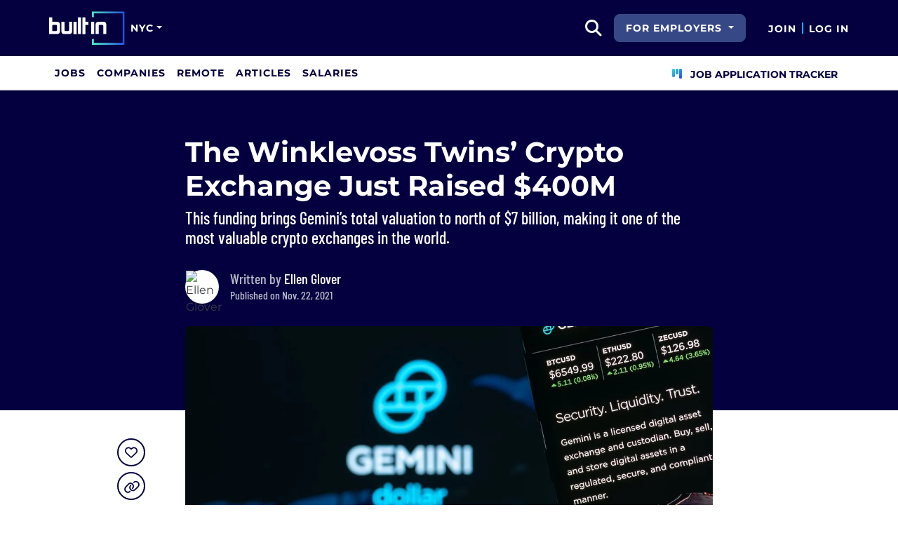

--- FILE ---
content_type: text/html; charset=utf-8
request_url: https://www.builtinnyc.com/articles/gemini-raises-400m-7b-valuation-winklevoss-crypto-hiring
body_size: 12539
content:

<!DOCTYPE html>
<html lang="en">
<head>
    <meta charset="utf-8"/>
    <meta name="viewport" content="width=device-width, initial-scale=1.0"/>
    <meta name="description" content="This fresh funding makes Gemini one of the most valuable&#xA0;crypto exchanges in the world. The startup is now hiring, with more than 70 open tech positions at its NYC HQ, and is in the midst of a global&#xA0;expansion.&#xA0;"/>
    <title>The Winklevoss Twins’ Crypto Exchange Just Raised $400M | Built In NYC</title>
    <link rel="icon" type="image/x-icon" href="https://static.builtin.com/dist/images/favicon.png">
        <meta name="robots" content="index, follow, max-image-preview:large">

    <!-- Open Graph / Facebook Meta Tags -->
    <meta property="og:url" content="https://www.builtinnyc.com/articles/gemini-raises-400m-7b-valuation-winklevoss-crypto-hiring">
    <meta property="og:title" content="The Winklevoss Twins’ Crypto Exchange Just Raised $400M | Built In NYC">
    <meta property="og:description" content="This fresh funding makes Gemini one of the most valuable&#xA0;crypto exchanges in the world. The startup is now hiring, with more than 70 open tech positions at its NYC HQ, and is in the midst of a global&#xA0;expansion.&#xA0;">
        <meta property="og:image" content="https://cdn.builtin.com/cdn-cgi/image/f=auto,fit=cover,w=1200,h=635,q=80/sites/www.builtin.com/files/2021-11/shutterstock_1196231656.jpg">
        <meta property="og:image:url" content="https://cdn.builtin.com/cdn-cgi/image/f=auto,fit=cover,w=1200,h=635,q=80/sites/www.builtin.com/files/2021-11/shutterstock_1196231656.jpg">
        <meta property="og:image:secure_url" content="https://cdn.builtin.com/cdn-cgi/image/f=auto,fit=cover,w=1200,h=635,q=80/sites/www.builtin.com/files/2021-11/shutterstock_1196231656.jpg">
        <meta property="og:image:width" content="1200">
        <meta property="og:image:height" content="630">
    <meta property="og:site_name" content="Built In">
    <meta property="og:locale" content="">

    <!-- Twitter Meta Tags -->
    <meta name="twitter:card" content="summary_large_image">
    <meta name="twitter:url" content="https://www.builtinnyc.com/articles/gemini-raises-400m-7b-valuation-winklevoss-crypto-hiring">
    <meta name="twitter:title" content="The Winklevoss Twins’ Crypto Exchange Just Raised $400M | Built In NYC">
    <meta name="twitter:description" content="This fresh funding makes Gemini one of the most valuable&#xA0;crypto exchanges in the world. The startup is now hiring, with more than 70 open tech positions at its NYC HQ, and is in the midst of a global&#xA0;expansion.&#xA0;">
        <meta name="twitter:image" content="https://cdn.builtin.com/cdn-cgi/image/f=auto,fit=cover,w=1200,h=635,q=80/sites/www.builtin.com/files/2021-11/shutterstock_1196231656.jpg">
        <link rel="canonical" href="https://www.builtinnyc.com/articles/gemini-raises-400m-7b-valuation-winklevoss-crypto-hiring"/>
    <link rel="dns-prefetch" href="https://www.googletagmanager.com/">
    <link rel="preload" href="https://static.builtin.com/dist/fonts/barlow-condensed-v12-latin-500.woff2" as="font" type="font/woff2" crossorigin>
    <link rel="preload" href="https://static.builtin.com/dist/fonts/barlow-condensed-v12-latin-regular.woff2" as="font" type="font/woff2" crossorigin>
    <link rel="preload" href="https://static.builtin.com/dist/fonts/montserrat-v25-latin-600.woff2" as="font" type="font/woff2" crossorigin>
    <link rel="preload" href="https://static.builtin.com/dist/fonts/montserrat-v25-latin-700.woff2" as="font" type="font/woff2" crossorigin>
    <link rel="preload" href="https://static.builtin.com/dist/fonts/montserrat-v25-latin-800.woff2" as="font" type="font/woff2" crossorigin>
    <link rel="preload" href="https://static.builtin.com/dist/fonts/montserrat-v25-latin-regular.woff2" as="font" type="font/woff2" crossorigin>
    <link rel="stylesheet" href="https://static.builtin.com/articles/css/main.bundle.7be7ced3f180a0c61285.css" preload/>
    <link rel="preload" href="https://static.builtin.com/dist/js/common.bundle.js" as="script"/>
    <link rel="preload" href="https://static.builtin.com/articles/js/main.bundle.7695cb936353c2982c71.js" as="script"/>
    <script>
        (function(w,d,s,l,i){w[l]=w[l]||[];w[l].push({'gtm.start':
        new Date().getTime(),event:'gtm.js'});var f=d.getElementsByTagName(s)[0],
        j=d.createElement(s),dl=l!='dataLayer'?'&l='+l:'';j.async=true;j.src=
        'https://www.googletagmanager.com/gtm.js?id='+i+dl;f.parentNode.insertBefore(j,f);
        })(window,document,'script','dataLayer','GTM-PTVFRZG');
    </script>
    
    
            <link rel="preload" as="image" href="https://cdn.builtin.com/cdn-cgi/image/f=auto,fit=cover,w=320,h=200,q=80/sites/www.builtin.com/files/2021-11/shutterstock_1196231656.jpg" imagesrcset="https://cdn.builtin.com/cdn-cgi/image/f=auto,fit=cover,w=320,h=200,q=80/sites/www.builtin.com/files/2021-11/shutterstock_1196231656.jpg 320w, https://cdn.builtin.com/cdn-cgi/image/f=auto,fit=cover,w=480,h=300,q=80/sites/www.builtin.com/files/2021-11/shutterstock_1196231656.jpg 480w, https://cdn.builtin.com/cdn-cgi/image/f=auto,fit=cover,w=800,h=500,q=80/sites/www.builtin.com/files/2021-11/shutterstock_1196231656.jpg 800w, https://cdn.builtin.com/cdn-cgi/image/f=auto,fit=cover,w=1200,h=635,q=80/sites/www.builtin.com/files/2021-11/shutterstock_1196231656.jpg 1200w" imagesizes="50vw">
        <link rel="stylesheet" href="/articles/css/article.bundle.ba77ae2c7fe391ec1a33.css" preload/>
            <script type="application/ld&#x2B;json">
            {
              "@context": "https://schema.org",
              "@graph": [{"@context":"https://schema.org","@type":"Article","headline":"The Winklevoss Twins’ Crypto Exchange Just Raised $400M","name":"The Winklevoss Twins’ Crypto Exchange Just Raised $400M","image":{"@type":"ImageObject","url":"https://builtin.com/sites/www.builtin.com/files/2021-11/shutterstock_1196231656.jpg","representativeOfPage":true},"mainEntityOfPage":{"@type":"WebPage","@id":"https://www.builtinnyc.com/articles/gemini-raises-400m-7b-valuation-winklevoss-crypto-hiring","name":"The Winklevoss Twins’ Crypto Exchange Just Raised $400M"},"url":"https://www.builtinnyc.com/articles/gemini-raises-400m-7b-valuation-winklevoss-crypto-hiring","author":{"@type":"Person","@id":"https://builtin.com/authors/ellen-glover","name":"Ellen Glover","description":"Ellen Glover is a Built In senior associate editor. Before becoming an editor, she worked as a&nbsp;senior staff reporter covering all things tech, with a particular focus on artificial intelligence. She earned a B.A. in Journalism from Indiana University - Bloomington in 2018, and began writing for Built In in 2019. Among other media outlets, her reporting has also appeared in&nbsp;USA Today, the Chicago Reader, the Daily Beast, and the Marshall Project, where she won a Pulitzer Prize. Her work in audio production also received a Scripps Howard award and a Pulitzer Prize finalist citation.\r\n","jobTitle":"Senior Associate Editor","sameAs":"https://www.linkedin.com/in/ellen-glover-441b63b1","url":"https://builtin.com/authors/ellen-glover","alumniOf":{"@type":"Organization","name":"Indiana University"},"honorificPrefix":"Ms.","knowsAbout":"Tech journalism"},"dateModified":"2025-04-10T08:21:40+00:00","datePublished":"2021-11-22T19:13:59+00:00","publisher":{"@type":"Organization","@id":"https://www.builtinnyc.com","name":"Built In NYC","url":"https://www.builtinnyc.com","sameAs":["https://www.facebook.com/builtinnyc","https://twitter.com/builtinnewyork","https://www.linkedin.com/company/built-in-nyc"],"brand":{"@type":"Brand","name":"Built In NYC"},"logo":{"@type":"ImageObject","url":"https://static.builtin.com/dist/images/built-logo.png","representativeOfPage":true}}}]
            }
        </script>
    

</head>
<body>
<noscript>
    <iframe src="https://www.googletagmanager.com/ns.html?id=GTM-PTVFRZG" height="0" width="0" style="display:none;visibility:hidden"></iframe>
</noscript>
    <div id="g_id_onload" data-client_id="941473408521-r82mlse6rh2ar9loff8bgnbqtbp6inrs.apps.googleusercontent.com" data-login_uri="https://accounts.builtin.com/External/OneTap" data-new_user_return_url="https://www.builtinnyc.com/auth/login?destination=%2Farticles%2Fgemini-raises-400m-7b-valuation-winklevoss-crypto-hiring" data-existing_user_return_url="https://www.builtinnyc.com/auth/login?destination=%2Farticles%2Fgemini-raises-400m-7b-valuation-winklevoss-crypto-hiring" data-auto_select="true" data-prompt_parent_id="g_id_onload" style="position: absolute; top: 150px; right: 410px; width: 0; height: 0; z-index: 1001"><div><script src="https://accounts.google.com/gsi/client" async defer></script></div></div>
<header class="header sticky-top">
    <div id="international-header" class="bg-app-primary text-white nav-height d-flex align-items-center" data-site-id="5" data-external-api="https://api.builtin.com"><div class="container d-flex justify-content-between"><div class="d-flex align-items-center"><a href="/"><img class="d-block d-lg-none" src="https://static.builtin.com/dist/images/bi-header-logo.svg" height="32" width="71" alt="Built In Logo" />
                <img class="d-none d-lg-block" src="https://static.builtin.com/dist/images/bi-header-logo.svg" height="48" width="108" alt="Built In Logo" /></a><div class="d-inline"><button id="header-site-dropdown" type="button" class="btn btn-lg dropdown-toggle text-white p-sm border-0" data-bs-toggle="dropdown" aria-expanded="false" data-bs-offset="-120,23" data-bs-auto-close="outside" aria-label="Site Dropdown button"><span>NYC</span></button>
                    <div class="dropdown-menu tech-hub-menu"><button type="button" class="btn btn-lg position-absolute end-0 top-0" onclick="document.getElementById('header-site-dropdown').click()" aria-label="Close"><i class="fa-regular fa-close fs-2xl text-black"></i></button>
                        <div class="row gx-0"><div class="col-12 col-lg-4 global-tech-container p-lg bg-gray-01-highlight"><div class="header-text">
                                    Global Tech Hub
                                </div>
                                <hr>
                                <div class="fs-md fw-semibold mb-lg"><span class="fw-bold">BuiltIn.com</span> is the global destination for tech professionals.
                                </div>
                                <a href="https://builtin.com" class="btn btn-lg btn-primary w-100 w-md-50 w-lg-100"><span class="me-sm">builtin.com</span>
                                    <i class="fa-solid fa-arrow-right fs-sm text-white"></i></a></div>
                            <div class="col-12 col-lg-8 popular-tech-container p-lg"><div class="header-text">
                                    Popular Tech Hubs
                                </div>
                                <hr><div class="row gx-0"><div class="col-6"><div class="row gx-0"><div class="col-12 col-md-6"><div class="mb-lg mb-md-0"><span class="text-uppercase fw-black fs-xs text-gray-04">United States</span><a href="https://builtin.com/jobs?city=Austin&amp;state=Texas&amp;country=USA&amp;searcharea=25mi" class="fs-sm d-block hover-underline mb-xs text-gray-04 fw-semibold">Austin</a><a href="https://builtin.com/jobs?city=Boston&amp;state=Massachusetts&amp;country=USA&amp;searcharea=25mi" class="fs-sm d-block hover-underline mb-xs text-gray-04 fw-semibold">Boston</a><a href="https://builtin.com/jobs?city=Chicago&amp;state=Illinois&amp;country=USA&amp;searcharea=25mi" class="fs-sm d-block hover-underline mb-xs text-gray-04 fw-semibold">Chicago</a><a href="https://builtin.com/jobs?state=Colorado&amp;country=USA&amp;searcharea=25mi" class="fs-sm d-block hover-underline mb-xs text-gray-04 fw-semibold">Colorado</a><a href="https://builtin.com/jobs?city=Los&#x2B;Angeles&amp;state=California&amp;country=USA&amp;searcharea=25mi" class="fs-sm d-block hover-underline mb-xs text-gray-04 fw-semibold">Los Angeles</a><a href="https://builtin.com/jobs?city=New&#x2B;York&amp;state=New&#x2B;York&amp;country=USA&amp;searcharea=25mi" class="fs-sm d-block hover-underline mb-xs text-gray-04 fw-semibold">New York City</a><a href="https://builtin.com/jobs?city=Seattle&amp;state=Washington&amp;country=USA&amp;searcharea=25mi" class="fs-sm d-block hover-underline mb-xs text-gray-04 fw-semibold">Seattle</a><a href="https://builtin.com/jobs?city=San&#x2B;Francisco&amp;state=California&amp;country=USA&amp;searcharea=25mi" class="fs-sm d-block hover-underline mb-xs text-gray-04 fw-semibold">San Francisco</a></div></div>
                                                <div class="col-12 col-md-6"><div class="mb-lg"><span class="text-uppercase fw-black fs-xs text-gray-04">Australia</span><a href="https://builtin.com/jobs?city=Sydney&amp;state=New&#x2B;South&#x2B;Wales&amp;country=AUS&amp;searcharea=25mi" class="fs-sm d-block hover-underline mb-xs text-gray-04 fw-semibold">Sydney</a><a href="https://builtin.com/jobs?city=Melbourne&amp;state=Victoria&amp;country=AUS&amp;searcharea=25mi" class="fs-sm d-block hover-underline mb-xs text-gray-04 fw-semibold">Melbourne</a></div>
                                                    <div class=""><span class="text-uppercase fw-black fs-xs text-gray-04">Canada</span><a href="https://builtin.com/jobs?city=Calgary&amp;state=Alberta&amp;country=CAN&amp;searcharea=25mi" class="fs-sm d-block hover-underline mb-xs text-gray-04 fw-semibold">Calgary</a><a href="https://builtin.com/jobs?city=Montr&#xE9;al&amp;state=Qu&#xE9;bec&amp;country=CAN&amp;searcharea=25mi" class="fs-sm d-block hover-underline mb-xs text-gray-04 fw-semibold">Montreal</a><a href="https://builtin.com/jobs?city=Ottawa&amp;state=Ontario&amp;country=CAN&amp;searcharea=25mi" class="fs-sm d-block hover-underline mb-xs text-gray-04 fw-semibold">Ottawa</a><a href="https://builtin.com/jobs?city=Qu&#xE9;bec&amp;state=Qu&#xE9;bec&amp;country=CAN&amp;searcharea=25mi" class="fs-sm d-block hover-underline mb-xs text-gray-04 fw-semibold">Quebec</a><a href="https://builtin.com/jobs?city=Toronto&amp;state=Ontario&amp;country=CAN&amp;searcharea=25mi" class="fs-sm d-block hover-underline mb-xs text-gray-04 fw-semibold">Toronto</a><a href="https://builtin.com/jobs?city=Vancouver&amp;state=British&#x2B;Columbia&amp;country=CAN&amp;searcharea=25mi" class="fs-sm d-block hover-underline mb-xs text-gray-04 fw-semibold">Vancouver</a></div></div></div></div>
                                        <div class="col-6 gx-0"><div class="row gx-0"><div class="col-12 col-md-6"><div class="mb-lg"><span class="text-uppercase fw-black fs-xs text-gray-04">India</span><a href="https://builtin.com/jobs?city=Bengaluru&amp;state=Karnataka&amp;country=IND&amp;searcharea=25mi" class="fs-sm d-block hover-underline mb-xs text-gray-04 fw-semibold">Bengaluru</a><a href="https://builtin.com/jobs?city=Chennai&amp;state=Tamil&#x2B;Nadu&amp;country=IND&amp;searcharea=25mi" class="fs-sm d-block hover-underline mb-xs text-gray-04 fw-semibold">Chennai</a><a href="https://builtin.com/jobs?city=New&#x2B;Delhi&amp;state=Delhi&amp;country=IND&amp;searcharea=25mi" class="fs-sm d-block hover-underline mb-xs text-gray-04 fw-semibold">Delhi</a><a href="https://builtin.com/jobs?city=Hyderabad&amp;state=Telangana&amp;country=IND&amp;searcharea=25mi" class="fs-sm d-block hover-underline mb-xs text-gray-04 fw-semibold">Hyderabad</a><a href="https://builtin.com/jobs?city=Kolkata&amp;state=Bengal&amp;country=IND&amp;searcharea=25mi" class="fs-sm d-block hover-underline mb-xs text-gray-04 fw-semibold">Kolkata</a><a href="https://builtin.com/jobs?city=Mumbai&amp;state=Maharashtra&amp;country=IND&amp;searcharea=25mi" class="fs-sm d-block hover-underline mb-xs text-gray-04 fw-semibold">Mumbai</a><a href="https://builtin.com/jobs?city=Pune&amp;state=Mah&#x101;r&#x101;shtra&amp;country=IND&amp;searcharea=25mi" class="fs-sm d-block hover-underline mb-xs text-gray-04 fw-semibold">Pune</a></div>
                                                    <div class="mb-lg mb-md-0"><span class="text-uppercase fw-black fs-xs text-gray-04">Ireland</span><a href="https://builtin.com/jobs?city=Dublin&amp;state=Dublin&amp;country=IRL&amp;searcharea=25mi" class="fs-sm d-block hover-underline mb-xs text-gray-04 fw-semibold">Dublin</a></div></div>
                                                <div class="col-12 col-md-6"><div class="mb-lg"><span class="text-uppercase fw-black fs-xs text-gray-04">Singapore</span><a href="https://builtin.com/jobs?city=Singapore&amp;state=Singapore&amp;country=SGP&amp;searcharea=25mi" class="fs-sm d-block hover-underline mb-xs text-gray-04 fw-semibold">Singapore</a></div>
                                                    <div class=""><span class="text-uppercase fw-black fs-xs text-gray-04">United Kingdom</span><a href="https://builtin.com/jobs?city=London&amp;state=England&amp;country=GBR&amp;searcharea=25mi" class="fs-sm d-block hover-underline mb-xs text-gray-04 fw-semibold">London</a><a href="https://builtin.com/jobs?city=Cambridge&amp;state=England&amp;country=GBR&amp;searcharea=25mi" class="fs-sm d-block hover-underline mb-xs text-gray-04 fw-semibold">Cambridge</a><a href="https://builtin.com/jobs?city=Manchester&amp;state=England&amp;country=GBR&amp;searcharea=25mi" class="fs-sm d-block hover-underline mb-xs text-gray-04 fw-semibold">Manchester</a><a href="https://builtin.com/jobs?city=Birmingham&amp;state=England&amp;country=GBR&amp;searcharea=25mi" class="fs-sm d-block hover-underline mb-xs text-gray-04 fw-semibold">Birmingham</a><a href="https://builtin.com/jobs?city=Bristol&amp;state=England&amp;country=GBR&amp;searcharea=25mi" class="fs-sm d-block hover-underline mb-xs text-gray-04 fw-semibold">Bristol</a></div></div></div></div></div></div></div></div></div></div>
        <div class="d-flex"><div class="search me-sm" x-data="headerSearch()"><button id="header-search-dropdown" type="button" class="btn h-100 p-xs p-md-sm" data-bs-toggle="dropdown" aria-expanded="false" data-bs-offset="0,0" data-bs-auto-close="outside" aria-label="search button"><i class="fa-solid fa-magnifying-glass fs-md fs-lg-2xl text-white"></i></button>
    <div class="dropdown-menu"><div class="input-group mb-md px-md"><span class="input-group-text bg-white"><i class="fa-solid fa-magnifying-glass fs-xl text-midnight"></i></span>
            <input autofocus type="text" id="header-search-input" name="search jobs input" class="form-control border-start-0" x-model="searchTerm" x-on:input.debounce.100ms="updateCompanies()" x-on:keydown.enter="goToJobSearch" placeholder="Search"></div>
        <div class="bg-gray-01-highlight px-md mb-md"><a :href="jobSearchUrl" x-text="searchTerm + ' In Jobs'"></a></div>
        <template x-for="company in companies"><a :href="company.alias" class="text-decoration-none"><div class="mb-md"><div class="d-flex align-items-center bg-gray-01 mx-md rounded-1 px-md py-sm"><div class="rounded-circle bg-white h-4xl w-4xl d-flex align-items-center justify-content-center" style="flex-basis: auto"><img class="object-fit-contain" loading="lazy" width="42" height="42" alt="Company Photo" :src="company.logo"></div>
                        <div class="ms-lg fill-even"><div x-text="company.title" class="text-midnight fw-semibold"></div>
                            <div x-text="company.industries" class="font-montserrat-button text-uppercase fs-xs"></div></div></div></div></a></template>
        <template x-if="searchTerm.length &gt; 0 &amp;&amp; companies.length === 0"><a class="text-decoration-none" href="https://builtin.com/node/add/company"><div class="border border-gray-02 d-flex gap-lg p-md m-md rounded-1 align-items-center"><div class="bg-gray-01 rounded-circle h-4xl w-4xl d-flex align-items-center justify-content-center"><i class="fa-thin fa-rocket-launch fs-2xl"></i></div>
                    <div><div class="fs-xl mb-sm text-midnight fw-semibold">Can't find your company?</div>
                        <div class="fs-sm">Create a company profile.</div></div></div></a></template>
        <div class="d-flex justify-content-center"><a class="d-flex align-items-center" href="/jobs">View All Jobs</a></div></div></div>
            <div class="my-auto me-md d-none d-lg-inline"><button id="for-employers-button" type="button" class="dropdown-toggle btn btn-secondary text-white btn-lg me-md fw-bold fs-sm text-uppercase" data-bs-toggle="dropdown" aria-expanded="false" data-bs-offset="0,0">
                For Employers
            </button>
            <ul class="dropdown-menu dropdown-menu-end round-bottom round-left shadow-sm p-0"><li><a href="https://employers.builtin.com?utm_medium=SatelliteReferral&amp;utm_source=foremployers" class="btn btn-lg fw-bold fs-sm w-100 text-start focus-ring border-0 text-none" target="_blank">
                        Hire on Built In
                    </a></li>
                <li class="dropdown-divider m-0"></li>
                <li><a href="https://builtin.com/job-slots" class="btn btn-lg fw-bold fs-sm w-100 text-start focus-ring border-0 text-none" target="_blank">
                        Post a Job
                    </a></li></ul></div><div class="d-flex"><div class="my-auto d-none d-md-block"><a href="/auth/signup?destination=%2farticles%2fgemini-raises-400m-7b-valuation-winklevoss-crypto-hiring" type="button" id="join" class="btn border-0 p-0 text-white fw-bold text-uppercase fs-sm special-link">
                                Join
                            </a></div>
                        <span class="my-auto h-md mx-sm border border-cyan d-none d-md-block"></span>
                        <div class="my-auto"><a href="/auth/login?destination=%2farticles%2fgemini-raises-400m-7b-valuation-winklevoss-crypto-hiring" type="button" id="login" class="btn border-0 p-0 text-white fw-bold text-uppercase fs-sm special-link">
                                Log In
                            </a></div></div></div></div></div>
<nav class="navbar navbar-expand-lg d-none d-lg-block bg-white p-0 border-bottom border-gray-02"><div class="container-fluid"><div class="navbar-collapse" id="main_nav"><nav class="container" role="navigation"><ul class="navbar-nav d-flex gap-lg" role="menu"><li class="nav-item fs-lg" role="menuitem"><a class="nav-link top-nav-item text-nowrap text-app-primary text-uppercase py-md h-3xl font-montserrat-button" href="/jobs" builtin-toggle="dropdown">Jobs</a></li><li class="nav-item fs-lg" role="menuitem"><a class="nav-link top-nav-item text-nowrap text-app-primary text-uppercase py-md h-3xl font-montserrat-button" href="/companies" builtin-toggle="dropdown">Companies</a></li><li class="nav-item fs-lg" role="menuitem"><a class="nav-link top-nav-item text-nowrap text-app-primary text-uppercase py-md h-3xl font-montserrat-button" href="/jobs/remote" builtin-toggle="dropdown">Remote</a></li><li class="nav-item fs-lg" role="menuitem"><a class="nav-link top-nav-item text-nowrap text-app-primary text-uppercase py-md h-3xl font-montserrat-button" href="/articles" builtin-toggle="dropdown">Articles</a></li><li class="nav-item fs-lg" role="menuitem"><a class="nav-link top-nav-item text-nowrap text-app-primary text-uppercase py-md h-3xl font-montserrat-button" href="/salaries" builtin-toggle="dropdown">Salaries</a></li><li class="nav-item fs-lg ms-auto h-3xl underline-title" role="menuitem"><div class="nav-link d-flex align-items-center top-nav-item text-nowrap text-app-primary text-uppercase py-md h-3xl fw-bold"><a class="nav-link top-nav-item text-nowrap text-app-primary text-uppercase py-md h-3xl fw-bold fs-sm" onclick="bix.eventTracking.logBuiltinTrackEvent(&#x27;click_nav_apptracker&#x27;, {});" href="/auth/login?destination=%2fhome%23application-tracker-section"><i class="fa-solid fa-chart-kanban fs-md text-pink me-sm chart-kanban-icon"></i>
                                    Job Application Tracker
                                </a></div></li></ul></nav></div></div></nav>
</header>
<div>
    <main role="main">
        
<header class="bg-midnight my-4 pt-md pt-md-xl pb-md-6xl">
    <div class="blog-container">

        <!-- Article Header -->
        <div class="mb-4 pt-xl pb-md-xl pb-lg">
            <h1 class="fw-bold fs-xl fs-md-4xl text-white mb-sm">The Winklevoss Twins&#x2019; Crypto Exchange Just Raised $400M</h1>
                <p class="font-barlow fw-medium fs-md-2xl fs-md text-white mb-md mb-md-xl">
                    This funding brings Gemini’s total valuation to north of $7 billion, making it one of the most valuable crypto exchanges in the world.
                </p>
            <div class="d-flex"><picture class="user-avatar me-md rounded-circle article-author-photo"><img class="rounded-circle" src="https://cdn.builtin.com/cdn-cgi/image/f=auto,w=96,h=96,q=100/sites/www.builtin.com/files/2022-09/ellen%20glover%20%281%29.jpeg" width="48" height="48" alt="Ellen Glover" title="Ellen Glover" /></picture><div class="font-barlow text-gray-02 my-auto fw-medium"><div class="fs-xl">
            Written by
<span class="text-white d-inline-block border-0 cursor-initial">Ellen Glover</span></div><div>Published on Nov. 22, 2021</div></div></div>
        </div>
    </div>
</header>

<article class="blog-container">
    <div class="d-block d-lg-flex">
        <aside class="d-none d-lg-block pt-2xl bix-article-buttons-aside">
            <div class="position-sticky d-flex flex-column" style="top: 150px">
                    <my-item class="w-2xl h-2xl article-save-item"
                             entity-id="84450"
                             entity-type="article"
                             variant="circle-button"
                             data-bs-toggle="tooltip"
                             data-bs-placement="right"
                             data-bs-offset="0,10"
                             title="Save Article">
                        <button
                            data-testid="article-save-button"
                            class="text-center p-sm w-2xl h-2xl btn rounded-circle bix-share-button text-midnight border-midnight border fs-lg flex-shrink-0 flex-grow-0">
                            <i class="fa-regular fa-heart"></i>
                        </button>
                    </my-item>
                <button
                    data-testid="article-copy-link-button"
                    data-bs-toggle="tooltip"
                    data-bs-placement="right"
                    title="Copy Link"
                    onclick="navigator.clipboard.writeText('https://www.builtinnyc.com/articles/gemini-raises-400m-7b-valuation-winklevoss-crypto-hiring')"
                    data-bs-offset="0,10"
                    class="text-center mt-sm p-sm w-2xl h-2xl btn rounded-circle bix-share-button text-midnight border-midnight border fs-lg flex-shrink-0 flex-grow-0">
                    <i class="fa-regular fa-link"></i>
                </button>

                <a class="text-center mt-sm p-sm w-2xl h-2xl button_linkedin text-midnight bix-share-button btn rounded-circle border-midnight border fs-lg"
                   data-testid="article-share-linkedin-link"
                   data-bs-toggle="tooltip"
                   data-bs-placement="right"
                   title="Share on LinkedIn"
                   data-type="linkedin"
                   target="_blank"
                   data-bs-offset="0,10"
                   rel="nofollow"
                   href="https://www.linkedin.com/shareArticle?url=https%3A%2F%2Fwww.builtinnyc.com%2Farticles%2Fgemini-raises-400m-7b-valuation-winklevoss-crypto-hiring&amp;mini=true">
                    <i class="fa-brands fa-linkedin fs-lg"></i>
                </a>
            </div>
        </aside>
        <div class="content w-100">
                <div class="wider-div mt-md-n6xl position-relative">
                    <img class="w-100 rounded rounded-md-0 h-auto"
                         src="https://cdn.builtin.com/cdn-cgi/image/f=auto,fit=cover,w=320,h=200,q=80/sites/www.builtin.com/files/2021-11/shutterstock_1196231656.jpg"
                         srcset="https://cdn.builtin.com/cdn-cgi/image/f=auto,fit=cover,w=320,h=200,q=80/sites/www.builtin.com/files/2021-11/shutterstock_1196231656.jpg 320w, https://cdn.builtin.com/cdn-cgi/image/f=auto,fit=cover,w=480,h=300,q=80/sites/www.builtin.com/files/2021-11/shutterstock_1196231656.jpg 480w, https://cdn.builtin.com/cdn-cgi/image/f=auto,fit=cover,w=800,h=500,q=80/sites/www.builtin.com/files/2021-11/shutterstock_1196231656.jpg 800w, https://cdn.builtin.com/cdn-cgi/image/f=auto,fit=cover,w=1200,h=635,q=80/sites/www.builtin.com/files/2021-11/shutterstock_1196231656.jpg 1200w"
                         sizes="(max-width: 320px) 280px, (max-width: 480px) 440px, (max-width: 800px) 760px, 1200px"
                         title="The Winklevoss Twins&#x2019; Crypto Exchange Just Raised $400M"
                         loading="lazy"
                         width="752"
                         height="435">
                    <div class="text-end text-gray-03 fs-xs mt-xs"></div>
                </div>
            <div class="article-content mt-lg">
                <figure>
<img alt="NYC-based Gemini raised $400M, hit $7B valuation, hiring" width="1250" height="720" class=" b-lazy" src="https://builtin.com/sites/www.builtin.com/files/styles/ckeditor_optimize/public/shutterstock_1196231656.jpg" loading="lazy">
<figcaption>Photo: Shutterstock</figcaption>
</figure>

<p dir="ltr"><a href="https://www.builtinnyc.com/company/gemini" target="_blank">Gemini</a>, a cryptocurrency exchange founded by billionaire twin brothers Cameron and Tyler Winklevoss, has hit a $7 billion valuation thanks to a recent <a href="https://www.prnewswire.com/news-releases/crypto-platform-gemini-raises-400-million-in-growth-equity-funding-valuing-it-at-7-1-billion-301428495.html" target="_blank">$400 million</a> funding round. Morgan Creek led the investment, along with VC heavyweights like 10T, ParaFi and the Jay-Z-founded Marcy Venture Partners.</p>

<p>Perhaps best known as the almost-founders of Facebook and archnemeses of Mark Zuckerberg, the Winklevoss brothers have been funding Gemini themselves for the last six years, and have built it up to become one of the most valuable crypto exchanges in the world right now. In addition to buying, selling and storing cryptocurrency, Gemini helps users earn, spend and learn about the industry, as well create and collect non-fungible tokens (NFTs) on its Nifty Gateway platform.&nbsp;</p>

<p>In a statement, Tyler Winklevoss described Gemini as a “portal into crypto” for new and seasoned investors alike. The startup will use this fresh funding to fuel its international expansion and grow its team, with more than 70 open tech positions available now at its NYC headquarters.</p>

<p>“We are leading the first outside investment in Gemini because of our shared conviction in crypto and belief in the company that Cameron and Tyler are building,” Sachin Jaitly, a general partner at Morgan Creek Digital, said in a statement. “Their vision for the role of crypto in redesigning money, the financial system, art and the Internet, and their track record of incubating and scaling innovative technology, gives us the confidence in Gemini’s ability to continue to be an industry leader.”</p>

<div class="embedded-entity">

  <div class="node__content">
    <div class="open-jobs"><a href="/company/gemini" target="_blank" class="desktop"><span class="open-jobs-company">Gemini is Hiring </span><span class="open-jobs-delimiter">|</span><span class="open-jobs-count"> View 43 Jobs</span></a></div>
  </div>
</div>


<p>Of course, Gemini isn’t the only player in this space to make headlines lately. Crypto lender BlockFi, for instance, raised a massive <a href="https://www.builtinnyc.com/2021/03/11/blockfi-raises-350m-hiring" target="_blank">$350 million</a> in March, bringing the four-year-old startup’s total valuation to $3 billion. Meanwhile, USDC Stablecoin creator <a href="https://www.builtinboston.com/2021/06/01/circle-raises-440m-hiring" target="_blank">Circle raised $440 million</a> — reportedly the largest crypto investment ever — over the summer. Soon after, the company announced its <a href="https://www.builtinboston.com/2021/07/08/circle-going-public-spac-deal-4b" target="_blank">plans to go public</a>, joining popular crypto platform Coinbase, which hit the Nasdaq in April at a staggering <a href="https://www.builtinsf.com/2021/04/15/coinbase-ipo-85b-valuation-hiring" target="_blank">$85.7 billion valuation</a>.</p>

<p>Like many of these other companies, Gemini has really taken off in the last year. In 2021 alone, the startup says it has made two major acquisitions, expanded into the U.K., launched a new crypto lending feature and created Cryptopedia, an open access education resource for all things crypto. Today, Gemini has more than $30 billion in crypto assets, and it seems to just be getting started.</p>

<p>“In 2021 we diversified our revenue stream, expanded to new territories, acquired pioneering companies, and invested in industry-redefining innovations,” Cameron Winklevoss said in a statement. “We are incredibly excited to continue to build on the frontier of crypto and give individuals around the world greater choice, independence, and opportunity through crypto.”</p>
            </div>
        </div>
    </div>
</article>
    
        <div class="my-2xl">
            <div class="blog-container border-top border-gray-02 border-bottom p-lg pt-md">
                <h3 class="font-Montserrat fw-bold fs-2xl text-midnight mb-md">Recent  Articles</h3>
                    <a class="d-block d-md-flex w-100 " href="https://www.builtinnyc.com/articles/duetti-raises-200m-in-funding-20260121">

                        <div style="min-width: 7.125rem;">
                                <img src="https://cdn.builtin.com/cdn-cgi/image/f=auto,fit=contain,w=120,h=70,q=80/sites/www.builtin.com/files/2026-01/shutterstock_2601398419.jpg"
                                     loading="lazy"
                                     alt="Duetti Raises $200M in Funding"
                                     class="rounded" style="height: 4rem; max-width: 7.125rem" width="114" height="64"/>
                        </div>
                        <div class="ps-md-lg mt-sm mt-md-0 fs-md fw-semibold text-decoration-underline align-self-center text-medium-blue">
                            Duetti Raises $200M in Funding
                        </div>
                    </a>
                    <a class="d-block d-md-flex w-100 mt-lg" href="https://www.builtinnyc.com/articles/inside-culture-autonomy-boosts-employee-satisfaction-stepful">

                        <div style="min-width: 7.125rem;">
                                <img src="https://cdn.builtin.com/cdn-cgi/image/f=auto,fit=contain,w=120,h=70,q=80/sites/www.builtin.com/files/2026-01/shutterstock_2442732485.jpeg"
                                     loading="lazy"
                                     alt="Inside the Culture of Autonomy That Boosts Employee Satisfaction at Stepful&#xA0;"
                                     class="rounded" style="height: 4rem; max-width: 7.125rem" width="114" height="64"/>
                        </div>
                        <div class="ps-md-lg mt-sm mt-md-0 fs-md fw-semibold text-decoration-underline align-self-center text-medium-blue">
                            Inside the Culture of Autonomy That Boosts Employee Satisfaction at Stepful&#xA0;
                        </div>
                    </a>
                    <a class="d-block d-md-flex w-100 mt-lg" href="https://www.builtinnyc.com/articles/inside-nyc-tech-companies-where-purpose-powers-every-decision">

                        <div style="min-width: 7.125rem;">
                                <img src="https://cdn.builtin.com/cdn-cgi/image/f=auto,fit=contain,w=120,h=70,q=80/sites/www.builtin.com/files/2025-12/shutterstock_2459749701.jpeg"
                                     loading="lazy"
                                     alt="Inside 3 NYC Tech Companies Where Purpose Powers Every Decision"
                                     class="rounded" style="height: 4rem; max-width: 7.125rem" width="114" height="64"/>
                        </div>
                        <div class="ps-md-lg mt-sm mt-md-0 fs-md fw-semibold text-decoration-underline align-self-center text-medium-blue">
                            Inside 3 NYC Tech Companies Where Purpose Powers Every Decision
                        </div>
                    </a>
            </div>
        </div>
    
    <div id="job-search-widget" x-data="exploreJobWidget" x-ref="exploreJobWidgetRef" class="d-none">
        <div class="position-fixed w-100 z-1">
            <div class="job-search-widget py-md pb-lg-lg pt-lg-md pt-xl-lg bg-midnight border-bottom border-top border-white-02 position-relative">
                <div class="arrow"></div>
                <div class="arrow"></div>
                <button @click="closeWidget" type="button" data-testid="job-widget-close-button" class="btn position-absolute z-2 top-0 end-0" aria-label="Close">
                    <i class="fa-regular fa-times fs-xl text-white"></i>
                </button>
                <div class="container position-relative z-1">
                    <div class="row align-items-center gx-sm-1">
                        <div class="col-12 col-xl-3">
                            <div class="font-Montserrat fw-bold fs-xl fs-lg-2xl fw-black text-white mb-sm mb-xl-0">
                                Explore Job Matches<span class="text-mint">.</span>
                            </div>
                        </div>
                        <div class="col-12 col-xl-9 ps-xl-4xl">
                            <div class="bg-white col-12 rounded-3 pt-xs pb-xs px-sm px-lg-xs pt-lg-0 pb-lg-0 d-flex align-items-center flex-row see-jobs">
                                <div class="dropdown fill-even position-relative job-search-dropdown w-auto px-0" x-ref="jobSearchDropdownContainer"><div class="w-100 align-items-center bg-white position-relative form-floating fill-even search-input-container rounded-2" x-ref="jobSearchTrigger"><input autofocus data-testid="job-search-input" x-model="jobSearchTerm" x-on:input.debounce="getJobTitles" x-on:keyup.enter="selectJobTitle(selectedJobTitleIndex >= 0 ? availableJobTitleOptions[selectedJobTitleIndex] : jobSearchTerm)" x-on:keydown.arrow-down.prevent="nextJobTitle()" x-on:keydown.arrow-up.prevent="previousJobTitle()" @blur="onJobSearchBlur()" @focus="getJobTitles()" id="searchJobsInput" x-ref="searchJobsInput" type="text" class="flex-grow-1 border-0 pe-2xl form-control" aria-describedby="search" autocomplete="off" placeholder="Job Title or Keyword">
        <label for="searchJobsInput">Job Title or Keyword</label>
        <button @click="clearSearch()" data-testid="job-search-clear-button" aria-label="Clear search" x-show.important="jobSearchTerm.length > 0" type="button" class="btn btn-sm job-search-clear"><i class="fa-solid fa-xmark fs-lg"></i>
            <span class="visually-hidden">Clear search</span></button></div>
    <ul class="dropdown-menu p-0 w-100"><div class="list-group"><template x-if="availableJobTitleOptions.length > 0"><template x-for="(jobTitle,index) in availableJobTitleOptions" :key="jobTitle"><label :class="{'active' : index === selectedJobTitleIndex}" :id="'jobSearchTitle-' + jobTitle" x-on:click.stop="selectJobTitle(jobTitle)" class="list-group-item list-group-item-action"><div class="text-truncate" x-text="jobTitle"></div></label></template></template></div></ul></div>
                                <div class="px-lg-0 w-auto">
                                        <button class="btn btn-lg btn-app-primary w-auto" data-testid="job-widget-see-jobs-button" @click="goToJobs()" type="button">
                                            <span class="d-none d-lg-inline">See Job Matches</span>
                                            <span class="d-inline d-lg-none">See Jobs</span>
                                        </button>
                                </div>
                            </div>
                        </div>
                    </div>
                </div>
            </div>
        </div>
    </div>

    </main>
</div>
<div>
    <nav class="mobile-nav d-lg-none"><ul class="position-relative d-flex h-100 p-0 list-unstyled" style="z-index: 1"><li class="fs-xs fw-bold flex-grow-1 text-center h-100"><a href="/jobs" class="d-flex align-items-center justify-content-center flex-column h-100 w-100 text-black"><div class="text-center"><i class="fa-light fa-briefcase fs-lg text-midnight" aria-hidden="true"></i></div>
                <div class="text-midnight">Jobs</div></a></li>
        <li class="fs-xs fw-bold flex-grow-1 text-center h-100"><a href="/companies" class="d-flex align-items-center justify-content-center flex-column h-100 w-100 text-black"><div class="text-center"><i class="fa-light fa-rocket-launch fs-lg text-midnight" aria-hidden="true"></i></div>
                <div class="text-midnight">Companies</div></a></li>
        <li class="fs-xs fw-bold flex-grow-1 text-center h-100"><a href="/articles" class="d-flex align-items-center justify-content-center flex-column h-100 w-100 text-black"><div class="text-center"><i class="fa-light fa-newspaper fs-lg text-midnight" aria-hidden="true"></i></div>
                <div class="text-midnight">Articles</div></a></li>
        <li class="fs-xs fw-bold flex-grow-1 text-center h-100"><a href="/auth/login?destination=%2fhome%23application-tracker-section" onclick="bix.eventTracking.logBuiltinTrackEvent(&#x27;click_nav_apptracker&#x27;, {}); bootstrap.Modal.getInstance(document.getElementById(&#x27;moreModal&#x27;)).hide();" class="d-flex align-items-center justify-content-center flex-column h-100 w-100 text-black"><div class="text-center"><i class="fa-solid fa-chart-kanban fs-lg text-midnight" aria-hidden="true"></i></div>
                <div class="text-midnight">Tracker</div></a></li>
        <li class="fs-xs fw-bold flex-grow-1 text-center h-100"><div class="d-flex flex-column h-100 w-100 align-items-center justify-content-center" data-bs-toggle="modal" data-bs-target="#moreModal"><div class="text-center"><i class="fa-light fa-bars-staggered fs-lg text-midnight" aria-hidden="true"></i></div>
                <div class="text-midnight">More</div></div></li></ul></nav>
<div class="modal fade mobile-nav-dialog" id="moreModal" tabindex="-1" aria-labelledby="moreModal" aria-hidden="true"><div class="modal-dialog modal-fullscreen-lg-down"><div class="modal-content"><div class="p-md border-bottom border-black"><img src="https://static.builtin.com/dist/images/midnight_9.svg" width="72" height="32" loading="lazy" alt="Built In" class="visible" /></div>
            <div class="p-md bg-white"><div class="d-flex border-bottom border-black pb-md gap-sm"><div class="w-100"><a href="/auth/signup?destination=%2farticles%2fgemini-raises-400m-7b-valuation-winklevoss-crypto-hiring" type="button" id="join" class="btn btn-lg btn-primary w-100">
                                    Join
                                </a></div>
                            <div class="w-100"><a href="/auth/login?destination=%2farticles%2fgemini-raises-400m-7b-valuation-winklevoss-crypto-hiring" type="button" id="login" class="btn btn-lg btn-outline-primary w-100">
                                    Log In
                                </a></div></div><ul class="more-links position-relative list-unstyled d-flex flex-column p-0"><li><a href="/jobs" class="d-flex align-items-center text-midnight border-bottom border-black fw-bold"><div class="me-md w-lg text-center py-md px-0 fs-lg"><i class="fa-light fa-briefcase fs-lg text-midnight" aria-hidden="true"></i></div>
                            <div class="text-center fw-bold fs-lg">Tech Jobs</div></a></li>
                    <li><a href="/companies" class="d-flex align-items-center text-midnight border-bottom border-black fw-bold"><div class="me-md w-lg text-center py-md px-0 fs-lg"><i class="fa-light fa-rocket-launch fs-lg text-midnight" aria-hidden="true"></i></div>
                            <div class="text-center fw-bold fs-lg">Companies</div></a></li>
                    <li><a href="/articles" class="d-flex align-items-center text-midnight border-bottom border-black fw-bold"><div class="me-md w-lg text-center py-md px-0 fs-lg"><i class="fa-light fa-newspaper fs-lg text-midnight" aria-hidden="true"></i></div>
                            <div class="text-center fw-bold fs-lg">Articles</div></a></li>
                    <li><a href="/jobs/remote" class="d-flex align-items-center text-midnight border-bottom border-black fw-bold"><div class="me-md w-lg text-center py-md px-0 fs-lg"><i class="fa-light fa-signal-stream fs-lg text-midnight" aria-hidden="true"></i></div>
                            <div class="text-center fw-bold fs-lg">Remote</div></a></li><li><a href="/salaries" class="d-flex align-items-center text-midnight border-bottom border-black fw-bold"><div class="me-md w-lg text-center py-md px-0 fs-lg"><i class="fa-light fa-sack-dollar" aria-hidden="true"></i></div>
                                <div class="text-center fw-bold fs-lg">Salaries</div></a></li></ul>
                <div><a href="https://employers.builtin.com/membership?utm_medium=BIReferral&amp;utm_source=foremployers" class="btn bg-medium-blue text-white btn-lg fw-bold fs-sm text-uppercase w-100" role="button" aria-disabled="true">
                        Post Job
                    </a></div></div></div></div></div>
</div>
<footer class="footer">
    <div class="bg-app-primary text-white"><div class="container"><div class="row footer-content gap-lg gap-md-sm pt-3xl mb-0 mb-md-3xl"><div class="col-md"><div class="mb-3xl"><a href="/"><img width="105px" height="47px" loading="lazy" src="https://static.builtin.com/dist/images/builtin-logo.svg" alt="BuiltIn" /></a></div>
        <div class="mb-md pb-md border-bottom"><img width="177px" height="19px" loading="lazy" src="https://static.builtin.com/dist/images/united-we-tech.svg" alt="United We Tech" /></div>
        <div class="text-white fs-sm mb-lg">
            Built In is the online community for startups and tech companies. Find
            startup jobs, tech news and events.
        </div>
        <div class="social-links d-flex gap-md"><a href="https://facebook.com/builtinhq" aria-label="facebook" target="_blank" class="nav-link"><i class="fa-brands fa-facebook fs-2xl"></i></a>
            <a href="https://twitter.com/builtin" aria-label="twitter" target="_blank" class="nav-link"><i class="fa-brands fa-twitter fs-2xl"></i></a>
            <a href="https://www.instagram.com/builtin" aria-label="instagram" target="_blank" class="nav-link"><i class="fa-brands fa-instagram fs-2xl"></i></a>
            <a href="https://www.linkedin.com/company/3763094" aria-label="LinkedIn" target="_blank" class="nav-link"><i class="fa-brands fa-linkedin fs-2xl"></i></a></div></div>

    <div class="col-md"><div id="block-about-menu" class="text-white mb-md font-barlow fw-medium fs-xl">About</div>
        <nav role="navigation" aria-labelledby="block-about-menu" class="flex-column small d-flex gap-md"><div><a class="nav-link text-white fs-sm fw-regular" href="https://builtin.com/our-story" target="_blank">
                    Our Story
                </a></div>
            <div><a class="nav-link text-white fs-sm fw-regular" href="https://employers.builtin.com/careers/" target="_blank">
                    Careers
                </a></div>
            <div><a class="nav-link text-white fs-sm fw-regular" href="https://builtin.com/our-staff" target="_blank">
                    Our Staff Writers
                </a></div>
            <div><a class="nav-link text-white fs-sm fw-regular" href="https://builtin.com/content-descriptions" target="_blank">
                    Content Descriptions
                </a></div></nav></div>
    <hr class="footer-hr px-lg">
    <div class="col-md"><div id="block-getinvolved-menu" class="text-white mb-md font-barlow fw-medium fs-xl">Get Involved</div>
        <nav role="navigation" aria-labelledby="block-getinvolved-menu" class="flex-column small d-flex gap-md"><div><a class="nav-link text-white fs-sm fw-regular border-2 border-bottom border-mint special-footer-link" href="https://employers.builtin.com/membership?utm_medium=BIReferral&amp;utm_source=foremployers" target="_blank">
                    Recruit With Built In
                </a></div>
            <div><a class="nav-link text-white fs-sm fw-regular" href="https://builtin.com/expert-contributors" target="_blank">
                    Become an Expert Contributor
                </a></div></nav></div>
    <hr class="footer-hr">
    <div class="col-md"><div id="block-resources-menu" class="text-white mb-md font-barlow fw-medium fs-xl">Resources</div>
        <nav role="navigation" aria-labelledby="block-resources-menu" class="flex-column small d-flex gap-md"><div><a class="nav-link text-white fs-sm fw-regular" href="https://knowledgebase.builtin.com/s/">
                    Customer Support
                </a></div>
            <div><a class="nav-link text-white fs-sm fw-regular" href="https://form.jotform.com/223044927257054">
                    Share Feedback
                </a></div>
            <div><a class="nav-link text-white fs-sm fw-regular" href="https://knowledgebase.builtin.com/s/contactsupport">
                    Report a Bug
                </a></div></nav></div>
    <hr class="footer-hr"><div class="col-md"><div id="block-poweredbybuiltin-menu" class="text-white mb-md font-barlow fw-medium fs-xl">Tech Hubs</div>
            <nav role="navigation" aria-labelledby="block-poweredbybuiltin-menu" class="flex-column small d-flex gap-md"><div><a class="nav-link text-white fs-sm fw-regular" href="https://builtinaustin.com" target="_blank" rel="noopener noreferrer">Built In Austin</a></div><div><a class="nav-link text-white fs-sm fw-regular" href="https://builtinboston.com" target="_blank" rel="noopener noreferrer">Built In Boston</a></div><div><a class="nav-link text-white fs-sm fw-regular" href="https://builtincharlotte.com" target="_blank" rel="noopener noreferrer">Built In Charlotte</a></div><div><a class="nav-link text-white fs-sm fw-regular" href="https://builtinchicago.org" target="_blank" rel="noopener noreferrer">Built In Chicago</a></div><div><a class="nav-link text-white fs-sm fw-regular" href="https://builtincolorado.com" target="_blank" rel="noopener noreferrer">Built In Colorado</a></div><div><a class="nav-link text-white fs-sm fw-regular" href="https://builtinla.com" target="_blank" rel="noopener noreferrer">Built In Los Angeles</a></div><div><a class="nav-link text-white fs-sm fw-regular" href="https://builtinnyc.com" target="_blank" rel="noopener noreferrer">Built In NYC</a></div><div><a class="nav-link text-white fs-sm fw-regular" href="https://builtinsf.com" target="_blank" rel="noopener noreferrer">Built In San Francisco</a></div><div><a class="nav-link text-white fs-sm fw-regular" href="https://builtinseattle.com" target="_blank" rel="noopener noreferrer">Built In Seattle</a></div></nav></div>
        <hr class="footer-hr"></div>
<div class="footer-bottom-nav-container fs-xs py-lg "><nav role="navigation" aria-label="Footer Bottom Navigation" class="d-flex justify-content-between gap-md footer-bottom-nav"><a class="nav-link text-white fs-xs fw-regular" href="https://builtin.com/learning-lab-user-agreement">
            Learning Lab User Agreement
        </a>

        <a class="nav-link text-white fs-xs fw-regular" href="https://builtin.com/accessibility-statement">
            Accessibility Statement
        </a>
        <a class="nav-link text-white fs-xs fw-regular" href="https://builtin.com/copyright-policy">
            Copyright Policy
        </a>
        <a class="nav-link text-white fs-xs fw-regular" href="https://builtin.com/privacy-policy">
            Privacy Policy
        </a>
        <a class="nav-link text-white fs-xs fw-regular" href="https://builtin.com/community-terms-of-use">
            Terms of Use
        </a>
        <a class="nav-link text-white fs-xs fw-regular do-not-sell-my-info" href="https://builtin.com/california-do-not-sell-my-information">
            Your Privacy Choices/Cookie Settings
        </a>
        <a class="nav-link text-white fs-xs fw-regular" href="https://builtin.com/ca-notice-collection">
            CA Notice of Collection
        </a></nav>
    <div class="d-flex justify-content-center mt-lg"> © Built In 2026</div></div></div></div>
</footer>

<script src="https://kit.fontawesome.com/e1bbd40aec.js" crossorigin="anonymous" defer></script>
<script src="https://static.builtin.com/dist/js/common.bundle.js"></script>
<script src="https://static.builtin.com/articles/js/main.bundle.7695cb936353c2982c71.js"></script>
<script src="https://static.builtin.com/my-items/js/main.bundle.js" async crossorigin></script>
<script type="text/javascript">
    (function(w){
        w.bix.eventTracking.init({
            trackingBaseUrl: 'https://api.builtin.com',
            trackingEventEndpoint: '/track/client-events',
            trackingIdentityEndpoint: '/track/identity',
            SubjectId: '',
            UserId: '',
            DrupalUserId: '',
            siteId: 5
        });
    })(window);
</script>

    <script src="/articles/js/article.bundle.110319efbf3dff198044.js" defer></script>

    <script type="text/javascript">
      (function (w){
          try {
            const tooltipTriggerList = [].slice.call(document.querySelectorAll('[data-bs-toggle="tooltip"]'));
                      tooltipTriggerList.map(function (tooltipTriggerEl) {
                        return new bootstrap.Tooltip(tooltipTriggerEl, {
                            trigger: 'hover focus',
                            customClass: 'article-tooltip'
                        })
                      })
          }catch (e){
              console.error(e);
          }
          try {
              w.bix.eventTracking.logBuiltinTrackEvent("blog_view", {
                  blog_id: '84450',
              });
          } catch (e) {
              console.error(e);
          }
      })(window)
    </script>

    <script type="text/javascript">
        document.querySelectorAll('div.more').forEach(function(more) {
            more.addEventListener('click', function() {
                this.parentNode.querySelectorAll('div.more').forEach((div) => {
                    div.classList.add('d-none');
                    div.classList.remove('d-md-block');
                });
                this.parentNode.querySelectorAll('div.tag').forEach((div) => {
                    div.classList.remove('d-none');
                    div.classList.remove('d-sm-none');
                });
            });
        });
    </script>
    <script type="module">
        Builtin.initializeArticlePage({"id":84450,"isBrandStudio":false,"isGlobalSite":false,"externalApi":"https://api.builtin.com","globalSiteId":9,"remotePreferenceFilterOptions":[],"locationData":{"southWestCoordinate":{"latitude":40.083264,"longitude":-75.108343},"northEastCoordinate":{"latitude":40.980178,"longitude":-73.718112},"country":"USA","city":"New York City","state":"New York","stateAlpha2":"NY"}});
    </script>

<script type="text/javascript">
    document.addEventListener('DOMContentLoaded', function() {
        Alpine.start();
    });
</script>
<script defer src="https://static.cloudflareinsights.com/beacon.min.js/vcd15cbe7772f49c399c6a5babf22c1241717689176015" integrity="sha512-ZpsOmlRQV6y907TI0dKBHq9Md29nnaEIPlkf84rnaERnq6zvWvPUqr2ft8M1aS28oN72PdrCzSjY4U6VaAw1EQ==" data-cf-beacon='{"rayId":"9c2115950c19c424","version":"2025.9.1","serverTiming":{"name":{"cfExtPri":true,"cfEdge":true,"cfOrigin":true,"cfL4":true,"cfSpeedBrain":true,"cfCacheStatus":true}},"token":"4a507c8fa70341398eca62f3fca043e5","b":1}' crossorigin="anonymous"></script>
</body>
</html>
